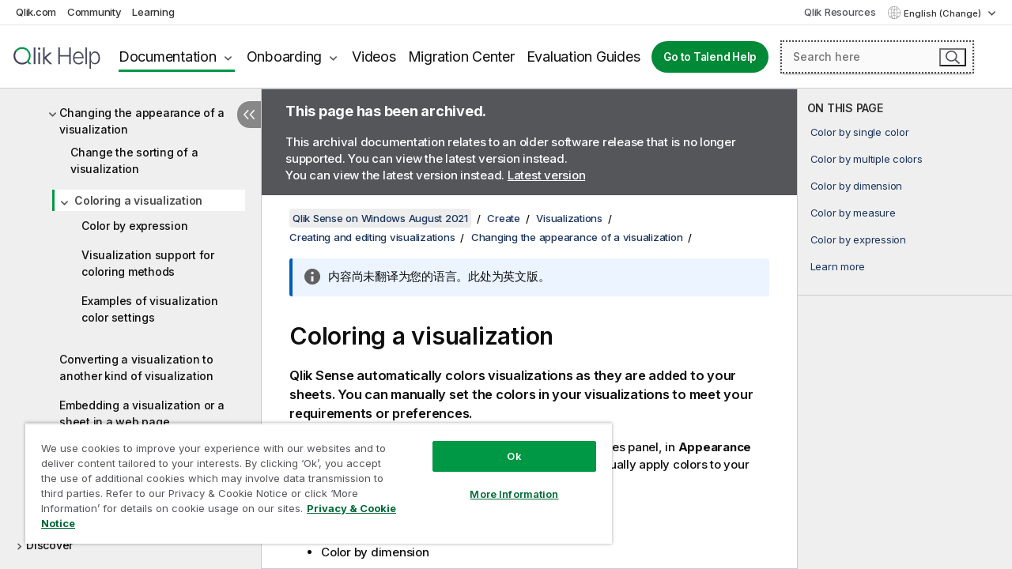

--- FILE ---
content_type: text/html; charset=utf-8
request_url: https://help.qlik.com/en-US/sense/August2021/Subsystems/Hub/Content/Sense_Hub/Colors/color-a-visualization.htm?tr=zh-CN
body_size: 81183
content:

<!DOCTYPE html>
<html lang="en">
<head data-version="5.8.5.35">
    <meta charset="utf-8" />
    <meta name="viewport" content="width=device-width, initial-scale=1.0" />
        <meta name="guide-name" content="Qlik Sense on Windows" />
    <meta name="product" content="Qlik Sense on Windows" />
    <meta name="version" content="August 2021" />

        <script type="text/javascript" src="https://d2zcxm2u7ahqlt.cloudfront.net/5b4cc16bfe8667990b58e1df434da538/search-clients/db85c396-75a2-11ef-9c3f-0242ac12000b/an.js"></script>
    <script type="text/javascript" src="https://d2zcxm2u7ahqlt.cloudfront.net/5b4cc16bfe8667990b58e1df434da538/search-clients/db85c396-75a2-11ef-9c3f-0242ac12000b/searchbox.js"></script>
    <link rel="stylesheet" href="https://d2zcxm2u7ahqlt.cloudfront.net/5b4cc16bfe8667990b58e1df434da538/search-clients/db85c396-75a2-11ef-9c3f-0242ac12000b/searchbox.css" />


    <link rel="preconnect" href="https://fonts.googleapis.com" />
    <link rel="preconnect" href="https://fonts.gstatic.com" crossorigin="anonymous" />
    <link href="https://fonts.googleapis.com/css2?family=Inter:wght@100;200;300;400;500;600;700;800;900&display=swap" rel="stylesheet" />
    
    
    
		<link rel="canonical" href="https://help.qlik.com/en-US/sense/November2025/Subsystems/Hub/Content/Sense_Hub/Colors/color-a-visualization.htm" />
		<link rel="alternate" hreflang="x-default" href="https://help.qlik.com/en-US/sense/August2021/Subsystems/Hub/Content/Sense_Hub/Colors/color-a-visualization.htm" />


    <title>Coloring a visualization | Qlik Sense on Windows Help</title>
    
    

    <script type="application/ld+json">
        {
        "@context": "https://schema.org",
        "@type": "BreadcrumbList",
        "itemListElement": [
{
"@type": "ListItem",
"position": 1,
"name": "Qlik Sense on Windows",
"item": "https://help.qlik.com/en-US/sense/August2021"
},
{
"@type": "ListItem",
"position": 2,
"name": "Create",
"item": "https://help.qlik.com/en-US/sense/August2021/Subsystems/Hub/Content/Sense_Hub/Introduction/create.htm"
},
{
"@type": "ListItem",
"position": 3,
"name": "Visualizations",
"item": "https://help.qlik.com/en-US/sense/August2021/Subsystems/Hub/Content/Sense_Hub/Visualizations/creating-visualization.htm"
},
{
"@type": "ListItem",
"position": 4,
"name": "Creating and editing visualizations",
"item": "https://help.qlik.com/en-US/sense/August2021/Subsystems/Hub/Content/Sense_Hub/Visualizations/create-visualizations-overview.htm"
},
{
"@type": "ListItem",
"position": 5,
"name": "Changing the appearance of a visualization",
"item": "https://help.qlik.com/en-US/sense/August2021/Subsystems/Hub/Content/Sense_Hub/Visualizations/change-appearance-of-visualization.htm"
},
{
"@type": "ListItem",
"position": 6,
"name": "Coloring a visualization"
}
        ]
        }
    </script>


    
        <link rel="shortcut icon" type="image/ico" href="/favicon.png?v=cYBi6b1DQtYtcF7OSPc3EOSLLSqQ-A6E_gjO45eigZw" />
        <link rel="stylesheet" href="/css/styles.min.css?v=5.8.5.35" />
    
    

    
    
    


    

</head>
<body class="">


<script>/* <![CDATA[ */var dataLayer = [{'site':'help'}];/* ]]> */</script>
<!-- Google Tag Manager -->
<noscript><iframe src="https://www.googletagmanager.com/ns.html?id=GTM-P7VJSX"
height ="0" width ="0" style ="display:none;visibility:hidden" ></iframe></noscript>
<script>// <![CDATA[
(function(w,d,s,l,i){w[l]=w[l]||[];w[l].push({'gtm.start':
new Date().getTime(),event:'gtm.js'});var f=d.getElementsByTagName(s)[0],
j=d.createElement(s),dl=l!='dataLayer'?'&l='+l:'';j.async=true;j.src=
'//www.googletagmanager.com/gtm.js?id='+i+dl;f.parentNode.insertBefore(j,f);
})(window,document,'script','dataLayer','GTM-P7VJSX');
// ]]></script>
<!-- End Google Tag Manager -->



<input type="hidden" id="basePrefix" value="" />
<input type="hidden" id="baseLanguage" value="en-US" />
<input type="hidden" id="baseType" value="sense" />
<input type="hidden" id="baseVersion" value="August2021" />

    <input type="hidden" id="index" value="373" />
    <input type="hidden" id="baseUrl" value="/en-US/sense/August2021" />
    


    <div id="wrap">
        
        
            

<div id="mega">
    

    

    <a href="javascript:skipToMain('main');" class="skip-button">Skip to main content</a>
        <a href="javascript:skipToMain('complementary');" class="skip-button hidden-mobile">Skip to complementary content</a>

    <header>
        <div class="utilities">
            <ul>
                <li><a href="https://www.qlik.com/?ga-link=qlikhelp-gnav-qlikcom">Qlik.com</a></li>
                <li><a href="https://community.qlik.com/?ga-link=qlikhelp-gnav-community">Community</a></li>
                <li><a href="https://learning.qlik.com/?ga-link=qlikhelp-gnav-learning">Learning</a></li>
            </ul>

            <div class="link">
                <a href="/en-US/Qlik-Resources.htm">Qlik Resources</a>
            </div>

            <div class="dropdown language">
	<button  aria-controls="languages-list1" aria-expanded="false" aria-label="English is currently selected. (Language menu)">
		English (Change)
	</button>
	<div aria-hidden="true" id="languages-list1">

		<ul aria-label="Menu with 15 items.">
				<li><a href="/en-US/sense/August2021/Subsystems/Hub/Content/Sense_Hub/Colors/color-a-visualization.htm?tr=de-DE" lang="de" tabindex="-1" rel="nofollow" aria-label="Item 1 of 15. Deutsch">Deutsch</a></li>
				<li><a href="/en-US/sense/August2021/Subsystems/Hub/Content/Sense_Hub/Colors/color-a-visualization.htm" lang="en" tabindex="-1" rel="nofollow" aria-label="Item 2 of 15. English">English</a></li>
				<li><a href="/en-US/sense/August2021/Subsystems/Hub/Content/Sense_Hub/Colors/color-a-visualization.htm?tr=es-ES" lang="es" tabindex="-1" rel="nofollow" aria-label="Item 3 of 15. Espa&#xF1;ol">Espa&#xF1;ol</a></li>
				<li><a href="/en-US/sense/August2021/Subsystems/Hub/Content/Sense_Hub/Colors/color-a-visualization.htm?tr=fr-FR" lang="fr" tabindex="-1" rel="nofollow" aria-label="Item 4 of 15. Fran&#xE7;ais">Fran&#xE7;ais</a></li>
				<li><a href="/en-US/sense/August2021/Subsystems/Hub/Content/Sense_Hub/Colors/color-a-visualization.htm?tr=it-IT" lang="it" tabindex="-1" rel="nofollow" aria-label="Item 5 of 15. Italiano">Italiano</a></li>
				<li><a href="/en-US/sense/August2021/Subsystems/Hub/Content/Sense_Hub/Colors/color-a-visualization.htm?tr=ja-JP" lang="ja" tabindex="-1" rel="nofollow" aria-label="Item 6 of 15. &#x65E5;&#x672C;&#x8A9E;">&#x65E5;&#x672C;&#x8A9E;</a></li>
				<li><a href="/en-US/sense/August2021/Subsystems/Hub/Content/Sense_Hub/Colors/color-a-visualization.htm?tr=ko-KR" lang="ko" tabindex="-1" rel="nofollow" aria-label="Item 7 of 15. &#xD55C;&#xAD6D;&#xC5B4;">&#xD55C;&#xAD6D;&#xC5B4;</a></li>
				<li><a href="/en-US/sense/August2021/Subsystems/Hub/Content/Sense_Hub/Colors/color-a-visualization.htm?tr=nl-NL" lang="nl" tabindex="-1" rel="nofollow" aria-label="Item 8 of 15. Nederlands">Nederlands</a></li>
				<li><a href="/en-US/sense/August2021/Subsystems/Hub/Content/Sense_Hub/Colors/color-a-visualization.htm?tr=pl-PL" lang="pl" tabindex="-1" rel="nofollow" aria-label="Item 9 of 15. Polski">Polski</a></li>
				<li><a href="/en-US/sense/August2021/Subsystems/Hub/Content/Sense_Hub/Colors/color-a-visualization.htm?tr=pt-BR" lang="pt" tabindex="-1" rel="nofollow" aria-label="Item 10 of 15. Portugu&#xEA;s (Brasil)">Portugu&#xEA;s (Brasil)</a></li>
				<li><a href="/en-US/sense/August2021/Subsystems/Hub/Content/Sense_Hub/Colors/color-a-visualization.htm?tr=ru-RU" lang="ru" tabindex="-1" rel="nofollow" aria-label="Item 11 of 15. &#x420;&#x443;&#x441;&#x441;&#x43A;&#x438;&#x439;">&#x420;&#x443;&#x441;&#x441;&#x43A;&#x438;&#x439;</a></li>
				<li><a href="/en-US/sense/August2021/Subsystems/Hub/Content/Sense_Hub/Colors/color-a-visualization.htm?tr=sv-SE" lang="sv" tabindex="-1" rel="nofollow" aria-label="Item 12 of 15. Svenska">Svenska</a></li>
				<li><a href="/en-US/sense/August2021/Subsystems/Hub/Content/Sense_Hub/Colors/color-a-visualization.htm?tr=tr-TR" lang="tr" tabindex="-1" rel="nofollow" aria-label="Item 13 of 15. T&#xFC;rk&#xE7;e">T&#xFC;rk&#xE7;e</a></li>
				<li><a href="/en-US/sense/August2021/Subsystems/Hub/Content/Sense_Hub/Colors/color-a-visualization.htm?tr=zh-CN" lang="zh" tabindex="-1" rel="nofollow" aria-label="Item 14 of 15. &#x4E2D;&#x6587;&#xFF08;&#x4E2D;&#x56FD;&#xFF09;">&#x4E2D;&#x6587;&#xFF08;&#x4E2D;&#x56FD;&#xFF09;</a></li>
				<li><a href="/en-US/sense/August2021/Subsystems/Hub/Content/Sense_Hub/Colors/color-a-visualization.htm?tr=zh-TW" lang="zh" tabindex="-1" rel="nofollow" aria-label="Item 15 of 15. &#x4E2D;&#x6587;&#xFF08;&#x53F0;&#x7063;&#xFF09;">&#x4E2D;&#x6587;&#xFF08;&#x53F0;&#x7063;&#xFF09;</a></li>
		</ul>
	</div>
	<div class="clearfix" aria-hidden="true"></div>
</div>
        </div>

        <div class="navigation">

            <div class="mobile-close-button mobile-menu-close-button">
                <button><span class="visually-hidden">Close</span></button>
            </div>
            <nav>

                <div class="logo mobile">
                    <a href="/en-US/" class="mega-logo">
                        <img src="/img/logos/Qlik-Help-2024.svg" alt="Qlik Help home" />
                        <span class=" external"></span>
                    </a>
                </div>

                <ul>
                    <li class="logo">
                        <a href="/en-US/" class="mega-logo">
                            <img src="/img/logos/Qlik-Help-2024.svg" alt="Qlik Help home" />
                            <span class=" external"></span>
                        </a>
                    </li>

                    <li class="pushdown">
                        <a href="javascript:void(0);" class="selected" aria-controls="mega-products-list" aria-expanded="false">Documentation</a>
                        <div class="pushdown-list documentation-list doc-tabs " id="mega-products-list" aria-hidden="true">

                            <div class="doc-category-list">
                                <ul>
                                    <li class="doc-category-link" id="tab1"><a href="javascript:void(0);">Cloud</a></li>
                                    <li class="doc-category-link" id="tab2"><a href="javascript:void(0);">Client-Managed</a></li>
                                    <li class="doc-category-link" id="tab3"><a href="javascript:void(0);">Additional documentation</a></li>
                                </ul>
                            </div>

                            <a href="javascript:void(0);" class="mobile doc-category-link" id="tab1">Cloud</a>
                            <div role="tabpanel" id="tabs1_tab1_panel" class="tabpanel">
                                <div>
                                    <h2>Qlik Cloud</h2>
                                    <ul class="two">
                                        <li><a href="/en-US/cloud-services/">Home</a></li>
                                        <li><a href="/en-US/cloud-services/Subsystems/Hub/Content/Global_Common/HelpSites/introducing-qlik-cloud.htm">Introduction</a></li>
                                        <li><a href="/en-US/cloud-services/csh/client/ChangeLogSaaS">What's new in Qlik Cloud</a></li>
                                        <li><a href="/en-US/cloud-services/Subsystems/Hub/Content/Global_Common/HelpSites/Talend-capabilities.htm">What is Qlik Talend Cloud</a></li>
                                        <li><a href="/en-US/cloud-services/Subsystems/Hub/Content/Sense_Hub/Introduction/analyzing-data.htm">Analytics</a></li>
                                        <li><a href="/en-US/cloud-services/Subsystems/Hub/Content/Sense_Hub/DataIntegration/Introduction/Data-services.htm">Data Integration</a></li>
                                        <li><a href="/en-US/cloud-services/Subsystems/Hub/Content/Sense_Hub/Introduction/qlik-sense-administration.htm">Administration</a></li>
                                        <li><a href="/en-US/cloud-services/Subsystems/Hub/Content/Sense_QlikAutomation/introduction/home-automation.htm">Automations</a></li>
                                        <li><a href="https://qlik.dev/" class="see-also-link-external" target="_blank">Development</a></li>
                                    </ul>
                                </div>
                                <div>
                                    <h2>Other cloud solutions</h2>
                                    <ul>
                                        <li><a href="/en-US/cloud-services/Content/Sense_Helpsites/Home-talend-cloud.htm">Talend Cloud</a></li>
                                        <li><a href="https://talend.qlik.dev/apis/" class="see-also-link-external" target="_blank">Talend API Portal</a></li>
                                        <li><a href="https://www.stitchdata.com/docs/" class="see-also-link-external" target="_blank">Stitch</a></li>
                                        <li><a href="/en-US/upsolver">Upsolver</a></li>
                                    </ul>
                                </div>
                            </div>

                            <a href="javascript:void(0);" class="mobile doc-category-link" id="tab2">Client-Managed</a>
                            <div role="tabpanel" id="tabs1_tab2_panel" class="tabpanel">
                                <div>
                                    <h2>Client-Managed — Analytics</h2>
                                    <ul class="two">
                                        <!-- client managed analytics -->
                                        <li><a tabindex="-1" href="/en-US/sense/Content/Sense_Helpsites/Home.htm">Qlik Sense for users</a></li>
                                        <li><a tabindex="-1" href="/en-US/sense-admin">Qlik Sense for administrators</a></li>
                                        <li><a tabindex="-1" href="/en-US/sense-developer">Qlik Sense for developers</a></li>
                                        <li><a tabindex="-1" href="/en-US/nprinting">Qlik NPrinting</a></li>
                                        <li><a tabindex="-1" href="/en-US/connectors">Connectors</a></li>
                                        <li><a tabindex="-1" href="/en-US/geoanalytics">Qlik GeoAnalytics</a></li>
                                        <li><a tabindex="-1" href="/en-US/alerting">Qlik Alerting</a></li>
                                        <li><a tabindex="-1" href="/en-US/qlikview/Content/QV_HelpSites/Home.htm">QlikView for users and administrators</a></li>
                                        <li><a tabindex="-1" href="/en-US/qlikview-developer">QlikView for developers</a></li>
                                        <li><a tabindex="-1" href="/en-US/governance-dashboard">Governance Dashboard</a></li>
                                    </ul>
                                </div>
                                <div>
                                    <h2>Client-Managed — Data Integration</h2>
                                    <ul class="two">
                                        <!-- client managed data integration -->
                                        <li><a tabindex="-1" href="/en-US/replicate">Qlik Replicate</a></li>
                                        <li><a tabindex="-1" href="/en-US/compose">Qlik Compose</a></li>
                                        <li><a tabindex="-1" href="/en-US/enterprise-manager">Qlik Enterprise Manager</a></li>
                                        <li><a tabindex="-1" href="/en-US/gold-client">Qlik Gold Client</a></li>
                                        <li><a tabindex="-1" href="/en-US/catalog">Qlik Catalog</a></li>
                                        <li><a tabindex="-1" href="/en-US/nodegraph">NodeGraph (legacy)</a></li>
                                        <li><a href="/talend/en-US/studio-user-guide/">Talend Studio</a></li>
                                        <li><a href="/talend/en-US/esb-developer-guide/">Talend ESB</a></li>
                                        <li><a href="/talend/en-US/administration-center-user-guide">Talend Administration Center</a></li>
                                        <li><a href="/talend/en-US/talend-data-catalog/">Talend Data Catalog</a></li>
                                        <li><a href="/talend/en-US/data-preparation-user-guide/8.0">Talend Data Preparation</a></li>
                                        <li><a href="/talend/en-US/data-stewardship-user-guide/8.0">Talend Data Stewardship</a></li>
                                    </ul>
                                </div>
                            </div>

                            <a href="javascript:void(0);" class="mobile doc-category-link" id="tab3">Additional documentation</a>
                            <div role="tabpanel" id="tabs1_tab3_panel" class="tabpanel">
                                <div>
                                    <h2>Additional documentation</h2>
                                    <ul>
                                        <li><a href="/en-US/archive" class="archive-link">Qlik Documentation archive</a></li>
                                        <li><a href="/talend/en-US/archive" class="archive-link">Talend Documentation archive</a></li>
                                        <li><div class="talend-logo"></div><a href="/talend/en-US/">Find help for Qlik Talend products</a></li>
                                    </ul>
                                </div>
                            </div>
                            <div class="doc-lightbox"></div>
                        </div>

                    </li>

                    <li class="pushdown">
                        <a href="javascript:void(0);" aria-controls="mega-onboarding-list" aria-expanded="false">Onboarding</a>

                        <div class="pushdown-list documentation-list doc-tabs " id="mega-onboarding-list" aria-hidden="true">

                            <div class="doc-category-list">
                                <ul>
                                    <li class="doc-category-link" id="tab8"><a href="javascript:void(0);">Get started with analytics</a></li>
                                </ul>
                            </div>

                            <div role="tabpanel" id="tabs1_tab8_panel" class="tabpanel">
                                <div>
                                    <h2>Onboarding analytics users</h2>
                                    <ul class="two">
                                        <li><a tabindex="-1" href="/en-US/onboarding">Get started with analytics in Qlik Sense</a></li>

                                        <li><a tabindex="-1" href="/en-US/onboarding/qlik-cloud-analytics-standard">Administer Qlik Cloud Analytics Standard</a></li>
                                        <li><a tabindex="-1" href="/en-US/onboarding/qlik-cloud-analytics-premium-enterprise">Administer Qlik Cloud Analytics Premium and Enterprise</a></li>
                                        <li><a tabindex="-1" href="/en-US/onboarding/qlik-sense-business-admins">Administer Qlik Sense Business</a></li>
                                        <li><a tabindex="-1" href="/en-US/onboarding/qlik-sense-enterprise-saas-admins">Administer Qlik Sense Enterprise SaaS</a></li>
                                        <li><a tabindex="-1" href="/en-US/onboarding/qlik-cloud-government-admins">Administer Qlik Cloud Government</a></li>

                                        <li><a tabindex="-1" href="/en-US/onboarding/qlik-sense-enterprise-windows-admins">Administer Qlik Sense Enterprise on Windows</a></li>
                                    </ul>
                                </div>
                            </div>
                            <div class="doc-lightbox"></div>
                        </div>
                    </li>


                    <li><a href="/en-US/videos">Videos</a></li>

                    <li><a href="/en-US/migration">Migration Center</a></li>

                    <li class="mega-migration"><a href="/en-US/evaluation-guides">Evaluation Guides</a></li>

                    <li class="hidden-desktop"><a href="/en-US/Qlik-Resources.htm">Qlik Resources</a></li>

                            <li><a class="button goto" href="/talend/en-US/">Go to Talend Help</a></li>


                    <li class="dropdown language-mobile">
	<a href="javascript:void(0);" aria-controls="languages-list2" aria-expanded="false" aria-label="English is currently selected. (Language menu)">
		English (Change)
	</a>
	<div aria-hidden="true" id="languages-list2">

		<ul aria-label="Menu with 15 items.">
				<li><a href="/en-US/sense/August2021/Subsystems/Hub/Content/Sense_Hub/Colors/color-a-visualization.htm?tr=de-DE" lang="de" tabindex="-1" rel="nofollow" aria-label="Item 1 of 15. Deutsch">Deutsch</a></li>
				<li><a href="/en-US/sense/August2021/Subsystems/Hub/Content/Sense_Hub/Colors/color-a-visualization.htm" lang="en" tabindex="-1" rel="nofollow" aria-label="Item 2 of 15. English">English</a></li>
				<li><a href="/en-US/sense/August2021/Subsystems/Hub/Content/Sense_Hub/Colors/color-a-visualization.htm?tr=es-ES" lang="es" tabindex="-1" rel="nofollow" aria-label="Item 3 of 15. Espa&#xF1;ol">Espa&#xF1;ol</a></li>
				<li><a href="/en-US/sense/August2021/Subsystems/Hub/Content/Sense_Hub/Colors/color-a-visualization.htm?tr=fr-FR" lang="fr" tabindex="-1" rel="nofollow" aria-label="Item 4 of 15. Fran&#xE7;ais">Fran&#xE7;ais</a></li>
				<li><a href="/en-US/sense/August2021/Subsystems/Hub/Content/Sense_Hub/Colors/color-a-visualization.htm?tr=it-IT" lang="it" tabindex="-1" rel="nofollow" aria-label="Item 5 of 15. Italiano">Italiano</a></li>
				<li><a href="/en-US/sense/August2021/Subsystems/Hub/Content/Sense_Hub/Colors/color-a-visualization.htm?tr=ja-JP" lang="ja" tabindex="-1" rel="nofollow" aria-label="Item 6 of 15. &#x65E5;&#x672C;&#x8A9E;">&#x65E5;&#x672C;&#x8A9E;</a></li>
				<li><a href="/en-US/sense/August2021/Subsystems/Hub/Content/Sense_Hub/Colors/color-a-visualization.htm?tr=ko-KR" lang="ko" tabindex="-1" rel="nofollow" aria-label="Item 7 of 15. &#xD55C;&#xAD6D;&#xC5B4;">&#xD55C;&#xAD6D;&#xC5B4;</a></li>
				<li><a href="/en-US/sense/August2021/Subsystems/Hub/Content/Sense_Hub/Colors/color-a-visualization.htm?tr=nl-NL" lang="nl" tabindex="-1" rel="nofollow" aria-label="Item 8 of 15. Nederlands">Nederlands</a></li>
				<li><a href="/en-US/sense/August2021/Subsystems/Hub/Content/Sense_Hub/Colors/color-a-visualization.htm?tr=pl-PL" lang="pl" tabindex="-1" rel="nofollow" aria-label="Item 9 of 15. Polski">Polski</a></li>
				<li><a href="/en-US/sense/August2021/Subsystems/Hub/Content/Sense_Hub/Colors/color-a-visualization.htm?tr=pt-BR" lang="pt" tabindex="-1" rel="nofollow" aria-label="Item 10 of 15. Portugu&#xEA;s (Brasil)">Portugu&#xEA;s (Brasil)</a></li>
				<li><a href="/en-US/sense/August2021/Subsystems/Hub/Content/Sense_Hub/Colors/color-a-visualization.htm?tr=ru-RU" lang="ru" tabindex="-1" rel="nofollow" aria-label="Item 11 of 15. &#x420;&#x443;&#x441;&#x441;&#x43A;&#x438;&#x439;">&#x420;&#x443;&#x441;&#x441;&#x43A;&#x438;&#x439;</a></li>
				<li><a href="/en-US/sense/August2021/Subsystems/Hub/Content/Sense_Hub/Colors/color-a-visualization.htm?tr=sv-SE" lang="sv" tabindex="-1" rel="nofollow" aria-label="Item 12 of 15. Svenska">Svenska</a></li>
				<li><a href="/en-US/sense/August2021/Subsystems/Hub/Content/Sense_Hub/Colors/color-a-visualization.htm?tr=tr-TR" lang="tr" tabindex="-1" rel="nofollow" aria-label="Item 13 of 15. T&#xFC;rk&#xE7;e">T&#xFC;rk&#xE7;e</a></li>
				<li><a href="/en-US/sense/August2021/Subsystems/Hub/Content/Sense_Hub/Colors/color-a-visualization.htm?tr=zh-CN" lang="zh" tabindex="-1" rel="nofollow" aria-label="Item 14 of 15. &#x4E2D;&#x6587;&#xFF08;&#x4E2D;&#x56FD;&#xFF09;">&#x4E2D;&#x6587;&#xFF08;&#x4E2D;&#x56FD;&#xFF09;</a></li>
				<li><a href="/en-US/sense/August2021/Subsystems/Hub/Content/Sense_Hub/Colors/color-a-visualization.htm?tr=zh-TW" lang="zh" tabindex="-1" rel="nofollow" aria-label="Item 15 of 15. &#x4E2D;&#x6587;&#xFF08;&#x53F0;&#x7063;&#xFF09;">&#x4E2D;&#x6587;&#xFF08;&#x53F0;&#x7063;&#xFF09;</a></li>
		</ul>
	</div>
	<div class="clearfix" aria-hidden="true"></div>
</li>
                </ul>
            </nav>

            <div class="search-container">

                <button>Search</button>
                    <div id="auto" class="su-box">
                        <div ng-controller="SearchautoController">
                            <div bind-html-compile="autocompleteHtml">
                                <span class="su-placeholder" tabindex="0">
    Loading SearchUnify's search<span class="su-dots"></span>
    <span class="su-support-link">
        If you need assistance with your product, please contact Qlik Support.<br/>
        <a href="https://customerportal.qlik.com/knowledge" target="_blank">Qlik Customer Portal</a>
    </span>
</span>
                            </div>
                        </div>
                    </div>
            </div>



            <button class="mobile-menu-button">Menu</button>
        </div>


    </header>

    <div class="search-box mobile">
        <div class="search-cancel">
            <button><span class="visually-hidden">Close</span></button>
        </div>
            <span class="su-placeholder" tabindex="0">
    Loading SearchUnify's search<span class="su-dots"></span>
    <span class="su-support-link">
        If you need assistance with your product, please contact Qlik Support.<br/>
        <a href="https://customerportal.qlik.com/knowledge" target="_blank">Qlik Customer Portal</a>
    </span>
</span>
    </div>
    

</div>



        <div class="main ">
                

            <div class="container content">
                <div class="navigation-pane col-3">
                    <button class="hide-toc" aria-label="Hide table of contents" data-text-hide="Hide table of contents" data-text-show="Show table of contents"></button>
                    
                    
        <aside class="navigation">
            <div class="tree-header">
                <div class="header-items">
                    <div class="content-button open">
                        <button class="button" aria-label="Show table of contents"></button>
                    </div>
                    <div class="content-button close">
                        <button class="button" aria-label="Hide table of contents"></button>
                    </div>

                        <div class="website-name">
        <h2 id="website-name-header" class="sense">
            <a href="/en-US/sense/August2021/">
Qlik&#160;Sense<sup><small>&#174;</small></sup><span class="sub">on Windows</span>            </a>

        </h2>
    </div>


                    <div class="navigation-help" aria-label="The navigation region that follows is a tree view. Use the tab key to navigate onto the tree and the right and left arrow keys to expand branches."><p>Navigate</p></div>

                </div>
            </div>
                    <span class="version-display hidden-mobile">August 2021 – archived</span>
            <input type="hidden" id="version-name" value="August 2021" />



            <button class="horizontal-nav-close-button">Back</button>
            <nav>
                		<ul role=tree id=tree0 aria-labelledby=website-name-header tabindex=0>
		<li role="treeitem" id="tocitem-1" data-index="1"  aria-labelledby="tocitem-1">
            <a href="/en-US/sense/August2021/Content/Sense_Helpsites/Home.htm">Qlik Sense on Windows help</a>
			
        </li>
		<li role="treeitem" id="tocitem-2" data-index="2"  aria-expanded="false" aria-labelledby="tocitem-2">
                <div class="toggle" aria-hidden="true"></div>
            <a href="/en-US/sense/August2021/Content/Sense_Helpsites/WhatsNew/What-is-new-QlikSense.htm">What&#x27;s new in Qlik Sense</a>
			
        </li>
		<li role="treeitem" id="tocitem-13" data-index="13"  aria-expanded="false" aria-labelledby="tocitem-13">
                <div class="toggle" aria-hidden="true"></div>
            <a href="/en-US/sense/August2021/Subsystems/Hub/Content/Sense_Hub/Introduction/get-started.htm">Getting started using Qlik Sense</a>
			
        </li>
		<li role="treeitem" id="tocitem-69" data-index="69"  aria-expanded="true" aria-labelledby="tocitem-69">
                <div class="toggle" aria-hidden="true"></div>
            <a href="/en-US/sense/August2021/Subsystems/Hub/Content/Sense_Hub/Introduction/create.htm">Create</a>
			
		<ul role=group class=cloud aria-labelledby=tocitem-373>
		<li role="treeitem" id="tocitem-70" data-index="70"  aria-expanded="false" aria-labelledby="tocitem-70">
                <div class="toggle" aria-hidden="true"></div>
            <a href="/en-US/sense/August2021/Subsystems/Hub/Content/Sense_Hub/LoadData/load-data.htm">Managing data</a>
			
        </li>
		<li role="treeitem" id="tocitem-193" data-index="193"  aria-expanded="false" aria-labelledby="tocitem-193">
                <div class="toggle" aria-hidden="true"></div>
            <a href="/en-US/sense/August2021/Subsystems/Hub/Content/Sense_Hub/Visualizations/create-apps-visualizations.htm">Creating apps</a>
			
        </li>
		<li role="treeitem" id="tocitem-214" data-index="214"  aria-expanded="true" aria-labelledby="tocitem-214">
                <div class="toggle" aria-hidden="true"></div>
            <a href="/en-US/sense/August2021/Subsystems/Hub/Content/Sense_Hub/Visualizations/creating-visualization.htm">Visualizations</a>
			
		<ul role=group class=cloud aria-labelledby=tocitem-373>
		<li role="treeitem" id="tocitem-215" data-index="215"  aria-expanded="false" aria-labelledby="tocitem-215">
                <div class="toggle" aria-hidden="true"></div>
            <a href="/en-US/sense/August2021/Subsystems/Hub/Content/Sense_Hub/Visualizations/data-in-your-visualization.htm">Data assets in visualizations</a>
			
        </li>
		<li role="treeitem" id="tocitem-261" data-index="261"  aria-labelledby="tocitem-261">
            <a href="/en-US/sense/August2021/Subsystems/Hub/Content/Sense_Hub/Visualizations/when-to-use-visualizations.htm">Best practices for choosing visualization types</a>
			
        </li>
		<li role="treeitem" id="tocitem-262" data-index="262"  aria-expanded="false" aria-labelledby="tocitem-262">
                <div class="toggle" aria-hidden="true"></div>
            <a href="/en-US/sense/August2021/Subsystems/Hub/Content/Sense_Hub/Visualizations/visualizations.htm">Visualizations</a>
			
        </li>
		<li role="treeitem" id="tocitem-355" data-index="355"  aria-expanded="true" aria-labelledby="tocitem-355">
                <div class="toggle" aria-hidden="true"></div>
            <a href="/en-US/sense/August2021/Subsystems/Hub/Content/Sense_Hub/Visualizations/create-visualizations-overview.htm">Creating and editing visualizations</a>
			
		<ul role=group class=cloud aria-labelledby=tocitem-373>
		<li role="treeitem" id="tocitem-356" data-index="356"  aria-labelledby="tocitem-356">
            <a href="/en-US/sense/August2021/Subsystems/Hub/Content/Sense_Hub/Visualizations/create-visualizations.htm">Creating visualizations</a>
			
        </li>
		<li role="treeitem" id="tocitem-357" data-index="357"  aria-labelledby="tocitem-357">
            <a href="/en-US/sense/August2021/Subsystems/Hub/Content/Sense_Hub/Visualizations/edit-visualizations.htm">Editing visualizations</a>
			
        </li>
		<li role="treeitem" id="tocitem-358" data-index="358"  aria-labelledby="tocitem-358">
            <a href="/en-US/sense/August2021/Subsystems/Hub/Content/Sense_Hub/Visualizations/create-viz-best-practices.htm">Best practices for designing visualizations</a>
			
        </li>
		<li role="treeitem" id="tocitem-359" data-index="359"  aria-expanded="false" aria-labelledby="tocitem-359">
                <div class="toggle" aria-hidden="true"></div>
            <a href="/en-US/sense/August2021/Subsystems/Hub/Content/Sense_Hub/Insights/insight-advisor-create-visualizations.htm">Creating visualizations with Insight Advisor</a>
			
        </li>
		<li role="treeitem" id="tocitem-363" data-index="363"  aria-labelledby="tocitem-363">
            <a href="/en-US/sense/August2021/Subsystems/Hub/Content/Sense_Hub/Visualizations/creating-visualization-assistance.htm">Creating visualizations using Insight Advisor chart suggestions</a>
			
        </li>
		<li role="treeitem" id="tocitem-364" data-index="364"  aria-labelledby="tocitem-364">
            <a href="/en-US/sense/August2021/Subsystems/Hub/Content/Sense_Hub/Introduction/guidelines-visualizations-fields-naming.htm">Guidelines for visualizations, fields, and naming</a>
			
        </li>
		<li role="treeitem" id="tocitem-365" data-index="365"  aria-labelledby="tocitem-365">
            <a href="/en-US/sense/August2021/Subsystems/Hub/Content/Sense_Hub/Visualizations/alternate-states-comparative-analysis.htm">Using alternate states for comparative analysis</a>
			
        </li>
		<li role="treeitem" id="tocitem-366" data-index="366"  aria-labelledby="tocitem-366">
            <a href="/en-US/sense/August2021/Subsystems/Hub/Content/Sense_Hub/Visualizations/create-visualization-extensions.htm">Creating a visualization using a custom object</a>
			
        </li>
		<li role="treeitem" id="tocitem-367" data-index="367"  aria-labelledby="tocitem-367">
            <a href="/en-US/sense/August2021/Subsystems/Hub/Content/Sense_Hub/Visualizations/copy-visualization.htm">Copying a visualization from an existing visualization</a>
			
        </li>
		<li role="treeitem" id="tocitem-368" data-index="368"  aria-labelledby="tocitem-368">
            <a href="/en-US/sense/August2021/Subsystems/Hub/Content/Sense_Hub/Visualizations/time-aware-charts.htm">Creating time-aware charts</a>
			
        </li>
		<li role="treeitem" id="tocitem-369" data-index="369"  aria-expanded="false" aria-labelledby="tocitem-369">
                <div class="toggle" aria-hidden="true"></div>
            <a href="/en-US/sense/August2021/Subsystems/Hub/Content/Sense_Hub/Visualizations/change-data-of-visualization.htm">Changing the data of a visualization</a>
			
        </li>
		<li role="treeitem" id="tocitem-371" data-index="371"  aria-expanded="true" aria-labelledby="tocitem-371">
                <div class="toggle" aria-hidden="true"></div>
            <a href="/en-US/sense/August2021/Subsystems/Hub/Content/Sense_Hub/Visualizations/change-appearance-of-visualization.htm">Changing the appearance of a visualization</a>
			
		<ul role=group class=cloud aria-labelledby=tocitem-373>
		<li role="treeitem" id="tocitem-372" data-index="372"  aria-labelledby="tocitem-372">
            <a href="/en-US/sense/August2021/Subsystems/Hub/Content/Sense_Hub/Visualizations/change-sorting-of-visualization.htm">Change the sorting of a visualization</a>
			
        </li>
		<li role="treeitem" id="tocitem-373" data-index="373"  aria-expanded="true" class="active" aria-labelledby="tocitem-373">
                <div class="toggle" aria-hidden="true"></div>
            <a href="/en-US/sense/August2021/Subsystems/Hub/Content/Sense_Hub/Colors/color-a-visualization.htm">Coloring a visualization</a>
			
		<ul role=group class=cloud aria-labelledby=tocitem-373>
		<li role="treeitem" id="tocitem-374" data-index="374"  aria-labelledby="tocitem-374">
            <a href="/en-US/sense/August2021/Subsystems/Hub/Content/Sense_Hub/Colors/color-by-expression.htm">Color by expression</a>
			
        </li>
		<li role="treeitem" id="tocitem-375" data-index="375"  aria-labelledby="tocitem-375">
            <a href="/en-US/sense/August2021/Subsystems/Hub/Content/Sense_Hub/Colors/color-method-visualization.htm">Visualization support for coloring methods</a>
			
        </li>
		<li role="treeitem" id="tocitem-376" data-index="376"  aria-labelledby="tocitem-376">
            <a href="/en-US/sense/August2021/Subsystems/Hub/Content/Sense_Hub/Colors/examples-visualization-colors.htm">Examples of visualization color settings</a>
			
        </li>
        </ul>        </li>
        </ul>        </li>
		<li role="treeitem" id="tocitem-377" data-index="377"  aria-labelledby="tocitem-377">
            <a href="/en-US/sense/August2021/Subsystems/Hub/Content/Sense_Hub/Visualizations/convert-visualization.htm">Converting a visualization to another kind of visualization</a>
			
        </li>
		<li role="treeitem" id="tocitem-378" data-index="378"  aria-labelledby="tocitem-378">
            <a href="/en-US/sense/August2021/Subsystems/Hub/Content/Sense_Hub/Visualizations/embed-visualization-sheet.htm">Embedding a visualization or a sheet in a web page</a>
			
        </li>
        </ul>        </li>
		<li role="treeitem" id="tocitem-379" data-index="379"  aria-labelledby="tocitem-379">
            <a href="/en-US/sense/August2021/Subsystems/Hub/Content/Sense_Hub/Troubleshooting/troubleshooting-create-visualizations.htm">Troubleshooting - Creating visualizations</a>
			
        </li>
        </ul>        </li>
		<li role="treeitem" id="tocitem-380" data-index="380"  aria-expanded="false" aria-labelledby="tocitem-380">
                <div class="toggle" aria-hidden="true"></div>
            <a href="#">Script syntax and chart functions</a>
			
        </li>
        </ul>        </li>
		<li role="treeitem" id="tocitem-971" data-index="971"  aria-expanded="false" aria-labelledby="tocitem-971">
                <div class="toggle" aria-hidden="true"></div>
            <a href="/en-US/sense/August2021/Subsystems/Hub/Content/Sense_Hub/Introduction/Discover.htm">Discover</a>
			
        </li>
		<li role="treeitem" id="tocitem-1011" data-index="1011"  aria-expanded="false" aria-labelledby="tocitem-1011">
                <div class="toggle" aria-hidden="true"></div>
            <a href="/en-US/sense/August2021/Subsystems/Hub/Content/Sense_Hub/Introduction/share-collaborate.htm">Collaborate</a>
			
        </li>
		<li role="treeitem" id="tocitem-1064" data-index="1064"  aria-labelledby="tocitem-1064">
            <a href="/en-US/sense/August2021/Subsystems/Hub/Content/Sense_Hub/Introduction/developer-help.htm">Help for developers</a>
			
        </li>
		<li role="treeitem" id="tocitem-1065" data-index="1065"  aria-expanded="false" aria-labelledby="tocitem-1065">
                <div class="toggle" aria-hidden="true"></div>
            <a href="/en-US/sense/August2021/Content/Sense_Helpsites/Tutorials.htm">Tutorials for Qlik Sense</a>
			
        </li>
		<li role="treeitem" id="tocitem-1071" data-index="1071"  aria-labelledby="tocitem-1071">
            <a href="/en-US/sense/August2021/Content/Sense_Helpsites/Guides.htm">Guides</a>
			
        </li>
        </ul>
            </nav>
        </aside>
                    
                </div>

                    <aside class="page-actions" role="complementary" tabindex="0">
                        <div class="fix-loc qcs" tabindex="-1">
                                <header>Coloring a visualization</header>                                

                                <h2 id="onthispageHeader">ON THIS PAGE</h2>
                                <a href="javascript:skipToMain('main');" class="skip-button hidden-mobile">Skip to main content</a>
<nav class="onthispage" aria-label="On this page" id="onthispage">
  <ul id="onthispage-links">
    <li class="h2">
      <a href="#anchor-1">Color by single color</a>
    </li>
    <li class="h2">
      <a href="#anchor-2">Color by multiple colors</a>
    </li>
    <li class="h2">
      <a href="#anchor-3">Color by dimension</a>
    </li>
    <li class="h2">
      <a href="#anchor-4">Color by measure</a>
    </li>
    <li class="h2">
      <a href="#anchor-5">Color by expression</a>
    </li>
    <li class="h2">
      <a href="#anchor-6">Learn more</a>
    </li>
  </ul>
</nav>
                            


                            
                        </div>
                    </aside>
                
                <main class="col-offset-3 col-7" id="main" tabindex="0">
                        <aside class="archived-note website-list row">
                                <div class="col-12">
        <p class="header"><strong>This page has been archived.</strong></p>
        <p>This archival documentation relates to an older software release that is no longer supported. You can view the latest version instead. </p>
            <p class="view-latest">You can view the latest version instead. <a class="view-latest-link" href="/en-US/sense/November2025/Content/Sense_Helpsites/Home.htm">Latest version</a></p>
    </div>

                        </aside>



                    <div class="article">
                        
                        
                        

                        	<div class="search-feedback-wrapper" id="feedback-wrapper">
	<div class="search-feedback-box hidden" id="feedback-frame" tabindex="0">
		<div class="box-heading">Leave your feedback here</div>
		<div class="form">
			

		</div>
		<span><a href="javascript:void(0)" class="search-feedback-close" aria-label="Close" role="button"><img alt="Close feedback widget" src="/img/nav/close-white.svg" /></a></span>
	</div>
	</div>
	

    <div role="navigation" id="breadcrumb" aria-label="Breadcrumb" class="breadcrumb">

        <ol>
                <li><a href="/en-US/sense/August2021" class="version-link">Qlik Sense on Windows August 2021</a></li>

                    <li><a href="/en-US/sense/August2021/Subsystems/Hub/Content/Sense_Hub/Introduction/create.htm">Create</a></li>
                    <li><a href="/en-US/sense/August2021/Subsystems/Hub/Content/Sense_Hub/Visualizations/creating-visualization.htm">Visualizations</a></li>
                    <li><a href="/en-US/sense/August2021/Subsystems/Hub/Content/Sense_Hub/Visualizations/create-visualizations-overview.htm">Creating and editing visualizations</a></li>
                    <li><a href="/en-US/sense/August2021/Subsystems/Hub/Content/Sense_Hub/Visualizations/change-appearance-of-visualization.htm">Changing the appearance of a visualization</a></li>
        </ol>
    </div>
    <aside class="archived-note website-list row home">
            <div class="col-12">
        <p class="header"><strong>This page has been archived.</strong></p>
        <p>This archival documentation relates to an older software release that is no longer supported. You can view the latest version instead. </p>
            <p class="view-latest">You can view the latest version instead. <a class="view-latest-link" href="/en-US/sense/November2025/Content/Sense_Helpsites/Home.htm">Latest version</a></p>
    </div>

    </aside>

	<div id="topicContent">
		<div>
            <div id="mc-main-content">
                <h1><a name="aanchor90"></a>
                    <concept term="Create" xmlns="http://www.madcapsoftware.com/Schemas/MadCap.xsd" /><a name="kanchor109"></a>Coloring a visualization</h1><nav class="onthispage" aria-label="On this page" id="onthispage-mobile"><h2>ON THIS PAGE</h2><ul id="onthispage-links-mobile"><li class="h2"><a href="#anchor-1">Color by single color</a></li><li class="h2"><a href="#anchor-2">Color by multiple colors</a></li><li class="h2"><a href="#anchor-3">Color by dimension</a></li><li class="h2"><a href="#anchor-4">Color by measure</a></li><li class="h2"><a href="#anchor-5">Color by expression</a></li><li class="h2"><a href="#anchor-6">Learn more</a></li></ul></nav>
                <p class="introduction"><span class="mc-variable CommonComponents.Qlik_Sense variable">Qlik Sense</span> automatically colors visualizations as they are added to your sheets. You can manually set the colors in your visualizations to meet your requirements or preferences. </p>
                <p>Color options for most visualizations are set in the properties panel, in <span class="ui_item">Appearance</span> &gt; <span class="ui_item">Colors and legend</span>.  By selecting <span class="ui_item">Custom</span>, you can manually apply colors to your visualizations using the following methods:</p>
                <ul>
                    <li>Color by single color</li>
                    <li>Color by multiple colors</li>
                    <li>
                        <p>Color by dimension</p>
                        <p>Dimension fields can also be dragged and dropped from the assets panel onto a visualization to color the visualization by dimension (if supported by the visualization type).</p>
                    </li>
                    <li>
                        <p>Color by measure</p>
                        <p>Measure fields can also be dragged and dropped from the assets panel onto a visualization to color the visualization by measure (if supported by the visualization type).</p>
                    </li>
                    <li>Color by expression</li>
                </ul>
                <p>Tables and pivot tables can only be colored by expression. Options for coloring tables and pivot tables are found in the properties panel in <span class="ui_item">Data</span>.</p>
                <p> If you want to keep colors consistent for dimensions or measures between different visualizations, you can assign specific colors to master items in your library. Most visualizations will use any colors assigned to master items automatically. In cases where a visualization uses both a master dimension and a master measure with assigned colors, the color assigned to the master dimension is used by default. You can select which master item color to use or disable master item colors entirely.</p>
                <p class="see_also_inline">For more information, see <a href="assigning-colors-to-master-items.htm" class="MCXref xref"><i>Assigning colors to master items</i></a>.</p>
                <p>You can also assign colors to individual master dimension values to ensure the colors of different values are consistent across visualizations.</p>
                <p class="see_also_inline">For more information, see <a href="assigning-colors-to-dimension-values.htm" class="MCXref xref"><i>Assigning colors to master dimension values</i></a>.</p>
                <p>To keep visualizations clear when you manually set colors, you should select colors for accessibility and only use different colors when they serve a purpose. </p>
                
                <h2 id="anchor-1" tabindex="-1">Color by single color</h2>
                <p>When you color by single color, one color is used for all objects in the chart. Coloring by a single color is best used for visualizations, such as bar or line charts, with a single dimension and measure.</p>
                <p>If you have a master dimension or master measure that has a color assigned to it, you can color the visualization by that single color. In cases where a visualization uses both a master dimension and a master measure with assigned colors, the color assigned to the master dimension is used by default. You can select which master item color to use or disable master item colors entirely.</p>
                <p>The following options are available when <span class="ui_item">Single color</span> is selected from <span class="ui_item">Colors</span> in <span class="ui_item">Appearance</span> &gt; <span class="ui_item">Colors and legend</span>:</p>
                <div class="table-wrapper"><div class="table-wrapper"><table style="mc-table-style: url('../../Resources/TableStyles/tableGrid.css');" class="TableStyle-tableGrid" cellspacing="0">
                    <caption>Options for color by single color</caption>
                    <col data-mc-conditions="" />
                    <col data-mc-conditions="" />
                    <thead>
                        <tr>
                            <th scope="col" class="HeadI--">UI item</th>
                            <th scope="col" class="HeadG--">Description</th>
                        </tr>
                    </thead>
                    <tbody>
                        <tr>
                            <td class="BodyI--"><span class="ui_item">Use library colors</span>
                            </td>
                            <td class="BodyG--">
                                <p>Select to use master item colors. In cases where a visualization has both a master dimension and a master measure that have colors assigned to them, you can select which to use in the visualization. </p>
                                <p>This option is available when a master dimension or master measure used in the visualization has a color assigned to it. 

</p>
                            </td>
                        </tr>
                        <tr>
                            <td class="BodyC--"><span class="ui_item">Color</span>
                            </td>
                            <td class="BodyA--">Select a color using the color picker. You can select a color from the default palette, enter a hex value for a color, or select a color from a color wheel. </td>
                        </tr>
                    </tbody>
                </table></div></div>
                <h2 id="anchor-2" tabindex="-1">Color by multiple colors</h2>
                <p>When you have multiple measures in a visualization, you can select <span class="ui_item">Multicolor</span> to color each measure with a different color. <span class="mc-variable CommonComponents.Qlik_Sense variable">Qlik Sense</span> offers a 12 color and a 100 color palette to apply to the visualization. By default, <span class="ui_item">12 colors</span> is selected as the color scheme dimensions.</p>
                <p>If you are using master measures in your visualization, you can also choose to use them in your visualization. When a visualization is colored by master measures, master measures will use their assigned colors and any other measures are assigned colors from the <span class="ui_item">12 colors</span> scheme.</p>
                <p>The following options are available when <span class="ui_item">Multicolor</span> is selected from <span class="ui_item">Colors</span> in <span class="ui_item">Appearance</span> &gt; <span class="ui_item">Colors and legend</span>:</p>
                <div class="table-wrapper"><div class="table-wrapper"><table style="mc-table-style: url('../../Resources/TableStyles/tableGrid.css');" class="TableStyle-tableGrid" cellspacing="0">
                    <caption>Options for color by multiple colors</caption>
                    <col data-mc-conditions="" />
                    <col data-mc-conditions="" />
                    <thead>
                        <tr>
                            <th scope="col" class="HeadI--">UI item</th>
                            <th scope="col" class="HeadG--">Description</th>
                        </tr>
                    </thead>
                    <tbody>
                        <tr>
                            <td class="BodyI--">
                                <p><span class="ui_item">Use library colors</span>
                                </p>
                            </td>
                            <td class="BodyG--">
                                <p>Select to use master item colors. In cases where a visualization has both a master dimension and a master measure that have colors assigned to them, you can select which to use in the visualization.</p>
                                <p>This option is available when a master dimension or master measure used in the visualization has a color assigned to it. </p>
                            </td>
                        </tr>
                        <tr>
                            <td class="BodyC--">
                                <p><span class="ui_item">Color scheme</span>
                                </p>
                            </td>
                            <td class="BodyA--">
                                <p>Select the color scheme used in the visualization. The following schemes are available:</p>
                                <p><span class="ui_item">12 colors</span>: The
 colors are reused when there are more than 12 values. The 12 colors in this color scheme can
 all be distinguished by people with a color vision deficiency.</p>
                                <p><span class="ui_item">100 colors</span>: The colors are reused when there are more than 100 values. Not
 all of the 100 colors can be distinguished by people with a color vision
 deficiency.</p>
                            </td>
                        </tr>
                    </tbody>
                </table></div></div>
                <h2 id="anchor-3" tabindex="-1">Color by dimension</h2>
                <p>When you color a visualization by a dimension, all values in the visualization are colored by the corresponding values in the dimension field selected. By default, the visualization is colored by the primary dimension of the visualization, but you can select other dimensions. <span class="mc-variable CommonComponents.Qlik_Sense variable">Qlik Sense</span> offers a 12 color and a 100 color palette. By default, <span class="ui_item">12 colors</span> is set as the palette for color by dimensions.</p>
                <p>If you are using a master dimension, you can color the visualization using the colors assigned to the distinct values of that dimension.</p>
                <p>Coloring by dimension is useful when you want to keep track of related information in your visualizations, such as coloring multiple charts by the dimension of <span class="user_input">Region</span> to clearly see the values related to each region in each chart.</p>
                <p>The following options are available when <span class="ui_item">By dimension</span> is selected from <span class="ui_item">Colors</span> in <span class="ui_item">Appearance</span> &gt; <span class="ui_item">Colors and legend</span>:</p>
                <div class="table-wrapper"><div class="table-wrapper"><table style="mc-table-style: url('../../Resources/TableStyles/tableGrid.css');" class="TableStyle-tableGrid" cellspacing="0">
                    <caption>Options for color by dimension</caption>
                    <col data-mc-conditions="" />
                    <col data-mc-conditions="" />
                    <thead>
                        <tr>
                            <th scope="col" class="HeadI--">UI item</th>
                            <th scope="col" class="HeadG--">Description</th>
                        </tr>
                    </thead>
                    <tbody>
                        <tr>
                            <td class="BodyI--">
                                <p><span class="ui_item">Select Dimension</span>
                                </p>
                            </td>
                            <td class="BodyG--">
                                <p>Select the dimension used to color this visualization with this field. By default, if you have already selected a dimension for the visualization, it
is set with that dimension. Click <img src="../../Resources/Images/Icons/ic_triangle_bottom.svg" alt="Arrow down" /> to select a different dimension. You can
 enter an expression by clicking <img src="../../Resources/Images/Icons/ic_expression.svg" alt="Expression" /> to open the
 expression editor</p>
                            </td>
                        </tr>
                        <tr>
                            <td class="BodyI--">
                                <p><span class="ui_item">Persistent colors</span>
                                </p>
                            </td>
                            <td class="BodyG--">
                                <p>When selected, colors persist between
 selection states. If cleared, colors will be changed and reassigned
 for different dimension values as selections are made in the visualization.</p>
                            </td>
                        </tr>
                        <tr>
                            <td class="BodyI--">
                                <p><span class="ui_item">Color scheme</span>
                                </p>
                            </td>
                            <td class="BodyG--">
                                <p>Select the color scheme used
 in the visualization. The following schemes are available:</p>
                                <p><span class="ui_item">12 colors</span>: The
 colors are reused when there are more than 12 values. The 12 colors in this color scheme can
 all be distinguished by people with color vision deficiency.</p>
                                <p><span class="ui_item">100 colors</span>: The colors are reused when there are more than 100 values. Not
 all of the 100 colors can be distinguished by people with color vision
 deficiency.</p>
                            </td>
                        </tr>
                        <tr data-mc-conditions="">
                            <td class="BodyC--"><span class="ui_item">Library colors</span>
                            </td>
                            <td class="BodyA--">
                                <p>Select to use master dimension color values.</p>
                                <p>This option is available when a master dimension is used in the visualization. </p>
                            </td>
                        </tr>
                    </tbody>
                </table></div></div>
                <h2 id="anchor-4" tabindex="-1">Color by measure</h2>
                <p>When you color a visualization by a measure, all values in the visualization are colored by a gradient or class based on the values in the selected measure. By default, the visualization is colored by the primary measure of the visualization, but you can select another measure. There are four available color schemes.</p>
                <p>Coloring by measure is useful when you want to clearly see objects colored by their corresponding measure value.</p>
                <p>The following options are available when <span class="ui_item">By measure</span> is selected from <span class="ui_item">Colors</span> in <span class="ui_item">Appearance</span> &gt; <span class="ui_item">Colors and legend</span>:</p>
                <div class="table-wrapper"><div class="table-wrapper"><table style="mc-table-style: url('../../Resources/TableStyles/tableGrid.css');" class="TableStyle-tableGrid" cellspacing="0">
                    <caption>Options for color by measure</caption>
                    <col data-mc-conditions="" />
                    <col data-mc-conditions="" />
                    <thead>
                        <tr>
                            <th scope="col" class="HeadI--">UI item</th>
                            <th scope="col" class="HeadG--">Description</th>
                        </tr>
                    </thead>
                    <tbody>
                        <tr>
                            <td class="BodyI--">
                                <p><span class="ui_item">Select Measure</span>
                                </p>
                            </td>
                            <td class="BodyG--">
                                <p>Select the measure used to color this visualization. By default, if a measure has been added to the visualization, that measure is selected. Click <img src="../../Resources/Images/Icons/ic_triangle_bottom.svg" alt="Arrow down" /> to select a measure. You can
 enter an expression by clicking <img src="../../Resources/Images/Icons/ic_expression.svg" alt="Expression" /> to open the
 expression editor</p>
                            </td>
                        </tr>
                        <tr>
                            <td class="BodyI--">
                                <p><span class="ui_item">Color scheme</span>
                                </p>
                            </td>
                            <td class="BodyG--">
                                <p>Select the color scheme used
 in the visualization. The following schemes are available:</p>
                                <p><span class="ui_item">Sequential gradient</span>: The transition between the different color
 groups is made using different shades of colors. High measure values have
 darker hues.</p>
                                <p><span class="ui_item">Sequential classes</span>: The transition between the different color
 groups is made using distinctly different colors.</p>
                                <p><span class="ui_item">Diverging gradient</span>: Used when working with data that is ordered
 from low to high, for instance, to show the relationship between different
 areas on a map. Low and high values have dark colors, mid-range colors are
 light.</p>
                                <p><span class="ui_item">Diverging classes</span>: Can be seen as two sequential classes
 combined, with the mid-range shared. The two extremes, high and low, are
 emphasized with dark colors with contrasting hues, and the mid-range critical
 values are emphasized with light colors.</p>
                            </td>
                        </tr>
                        <tr>
                            <td class="BodyI--">
                                <p><span class="ui_item">Reverse colors</span>
                                </p>
                            </td>
                            <td class="BodyG--">
                                <p>Select this option to switch which colors are used for low values and which colors are used for high values in the selected color scheme.</p>
                            </td>
                        </tr>
                        <tr>
                            <td class="BodyC--">
                                <p><span class="ui_item">Range</span>
                                </p>
                            </td>
                            <td class="BodyA--">
                                <p>Set the measure value ranges used to color the visualization. When set to <span class="ui_item">Auto</span>, <span class="mc-variable CommonComponents.Qlik_Sense variable">Qlik Sense</span> creates ranges based on the
 detected minimum and maximum values. </p>
                                <p>When set to <span class="ui_item">Custom</span>, <span class="mc-variable CommonComponents.Qlik_Sense variable">Qlik Sense</span> automatically creates ranges
 based on user-defined minimum and maximum values. You must enter values or
 expressions that calculate those values in the fields <span class="ui_item">Min</span> and <span class="ui_item">Max</span>. You can
 enter an expression by clicking <img src="../../Resources/Images/Icons/ic_expression.svg" alt="Expression" /> to open the
 expression editor</p>
                            </td>
                        </tr>
                    </tbody>
                </table></div></div>
                <h2 id="anchor-5" tabindex="-1">Color by expression</h2>
                <p>Coloring by expression applies colors to a visualization based on a user-defined expression. This enables you to use expressions to define both the colors used and the values upon which the colors are applied in a visualization. You could, for example, use an expression to set conditional colors in a chart.</p>
                <p>The following options are available when <span class="ui_item">By expression</span> is selected from <span class="ui_item">Colors</span> in <span class="ui_item">Appearance</span> &gt; <span class="ui_item">Colors and legend</span>:</p>
                <div class="table-wrapper"><div class="table-wrapper"><table style="mc-table-style: url('../../Resources/TableStyles/tableGrid.css');" class="TableStyle-tableGrid" cellspacing="0">
                    <caption>Options for color by expression</caption>
                    <col data-mc-conditions="" />
                    <col data-mc-conditions="" />
                    <thead>
                        <tr>
                            <th scope="col" class="HeadI--">UI item</th>
                            <th scope="col" class="HeadG--">Description</th>
                        </tr>
                    </thead>
                    <tbody>
                        <tr>
                            <td class="BodyI--">
                                <p><span class="ui_item">Expression</span>
                                </p>
                            </td>
                            <td class="BodyG--">
                                <p>Enter an expression by clicking <img src="../../Resources/Images/Icons/ic_expression.svg" alt="Expression" /> to open the expression editor.</p>
                                <p class="see_also_inline">For more information, see <a href="color-by-expression.htm" class="MCXref xref"><i>Color by expression</i></a>.</p>
                            </td>
                        </tr>
                        <tr>
                            <td class="BodyI--">
                                <p><span class="ui_item">The expression is a color code</span>
                                </p>
                            </td>
                            <td class="BodyG--">
                                <p>Selected by default. In most cases, it is best to keep this setting. When the selection is cleared, the expression evaluates to a number, which in turn is plotted against one of the chart gradients.</p>
                            </td>
                        </tr>
                        <tr>
                            <td class="BodyI--">
                                <p><span class="ui_item">Label</span>
                                </p>
                            </td>
                            <td class="BodyG--">
                                <p> Enter
 the label to appear for the legend.</p>
                                <p><span class="ui_item">This expression is a color code</span> must be cleared.</p>
                            </td>
                        </tr>
                        <tr>
                            <td class="BodyI--">
                                <p><span class="ui_item">Color scheme</span>
                                </p>
                            </td>
                            <td class="BodyG--">
                                <p>Color scheme sets the colors used
 in the visualization. The following color schemes are available:</p>
                                <p><span class="ui_item">Sequential gradient</span>: The transition between the different color
 groups is made using different shades of colors. High measure values have
 darker hues.</p>
                                <p><span class="ui_item">Sequential classes</span>: The transition between the different color
 groups is made using distinctly different colors.</p>
                                <p><span class="ui_item">Diverging gradient</span>: Used when working with data that is ordered
 from low to high, for instance, to show the relationship between different
 areas on a map. Low and high values have dark colors, mid-range colors are
 light.</p>
                                <p><span class="ui_item">Diverging classes</span>: Can be seen as two sequential classes
 combined, with the mid-range shared. The two extremes, high and low, are
 emphasized with dark colors with contrasting hues, and the mid-range critical
 values are emphasized with light colors.</p>
                                <p><span class="ui_item">This expression is a color code</span> must be cleared.</p>
                            </td>
                        </tr>
                        <tr>
                            <td class="BodyI--">
                                <p><span class="ui_item">Reverse colors</span>
                                </p>
                            </td>
                            <td class="BodyG--">
                                <p> When selected, the color scheme is reversed.</p>
                                <p><span class="ui_item">This expression is a color code</span> must be cleared.</p>
                            </td>
                        </tr>
                        <tr>
                            <td class="BodyC--">
                                <p><span class="ui_item">Range</span>
                                </p>
                            </td>
                            <td class="BodyA--">
                                <p> This
 setting sets the value ranges for coloring results in the visualization.</p>
                                <p><span class="ui_item">Auto</span>: <span class="mc-variable CommonComponents.Qlik_Sense variable">Qlik Sense</span> creates ranges based on the
 detected minimum and maximum values.</p>
                                <p><span class="ui_item">Custom</span>: <span class="mc-variable CommonComponents.Qlik_Sense variable">Qlik Sense</span> automatically creates ranges
 based on user-defined minimum and maximum values. You must enter values or
 expressions that calculate those values in the fields <span class="ui_item">Min</span> and <span class="ui_item">Max</span>. You can
 enter an expression by clicking <img src="../../Resources/Images/Icons/ic_expression.svg" alt="Expression" /> to open the
 expression editor</p>
                                <p><span class="ui_item">This expression is a color code</span> must be cleared.</p>
                            </td>
                        </tr>
                    </tbody>
                </table></div></div>
                <h3>Color by expression in table visualizations</h3>
                <p>Expressions can be used to color table and pivot table backgrounds and text. This enables you to use expressions to define both the colors used and the conditional values upon which the colors are applied in a visualization. You could, for example, use expressions to change text and background colors depending on the values within different table cells.</p>
                <p>The following options are available in <span class="ui_item">Data</span> for coloring table and pivot table visualizations: </p>
                <div class="table-wrapper"><div class="table-wrapper"><table style="mc-table-style: url('../../Resources/TableStyles/tableGrid.css');" class="TableStyle-tableGrid" cellspacing="0">
                    <caption>Options for coloring table and pivot table visualizations</caption>
                    <col data-mc-conditions="" />
                    <col data-mc-conditions="" />
                    <thead>
                        <tr>
                            <th scope="col" class="HeadI--">UI item</th>
                            <th scope="col" class="HeadG--">Description</th>
                        </tr>
                    </thead>
                    <tbody>
                        <tr>
                            <td class="BodyI--"><span class="ui_item">Background color expression</span>
                            </td>
                            <td class="BodyG--">
                                <p>Enter an expression by clicking <img src="../../Resources/Images/Icons/ic_expression.svg" alt="Expression" /> to open the expression editor. The text color automatically changes to white when a dark background color is used.</p>
                                <p>For more information, see <a href="color-by-expression.htm" class="MCXref xref"><i>Color by expression</i></a>.</p>
                            </td>
                        </tr>
                        <tr>
                            <td class="BodyC--"><span class="ui_item">Text color expression</span>
                            </td>
                            <td class="BodyA--">
                                <p>Enter an expression by clicking <img src="../../Resources/Images/Icons/ic_expression.svg" alt="Expression" /> to open the expression editor. If you use the same expression as in the background color, the text will not be visible.</p>
                                <p>For more information, see <a href="color-by-expression.htm" class="MCXref xref"><i>Color by expression</i></a>.</p>
                            </td>
                        </tr>
                    </tbody>
                </table></div></div>
                <div class="see_also" data-mc-autonum="See also:" data-mc-conditions="Targets.WebHelpOnly"><h2 class="autonumber" id="anchor-6" tabindex="-1">Learn more</h2> </div>
                <ul>
                    <li data-mc-conditions="Targets.WebHelpOnly"><a href="examples-visualization-colors.htm" class="MCXref xref"><i>Examples of visualization color settings</i></a>
                    </li>
                    <li data-mc-conditions="Targets.WebHelpOnly"><a href="../ChartFunctions/ColorFunctions/color-functions-charts.htm" class="MCXref xref"><i>Color functions</i></a>
                    </li>
                </ul>
            </div>
        </div>
        
        
	</div>
<div id="video-box">
	<div class="wrapper">
		<div class="close"></div>
		<div id="ytplayer"></div>
	</div>
</div>


                    </div>
                    <div class="search-extras regular hidden-desktop">
                            <h2 id="customerfeedback">Did this page help you?</h2>
                            <p>If you find any issues with this page or its content – a typo, a missing step, or a technical error – please let us know!</p> 
                            <div class="search-feedback"><a href="#" class="search-feedback-button" onclick="return false;" aria-label="Leave your feedback here" tabindex="0">Leave your feedback here</a></div>
                        </div>
                    
	<nav class="next-nav">

		<span class="previous-topic">
			<a href="/en-US/sense/August2021/Subsystems/Hub/Content/Sense_Hub/Visualizations/change-sorting-of-visualization.htm" aria-label="Previous topic: Change the sorting of a visualization">
				<span class="direction-label" aria-hidden="true">Previous topic</span>
				<span class="title-label" aria-hidden="true">Change the sorting of a visualization</span>
			</a>
		</span>

		<span class="next-topic">
			<a href="/en-US/sense/August2021/Subsystems/Hub/Content/Sense_Hub/Colors/color-by-expression.htm" aria-label="Next topic: Color by expression">
				<span class="direction-label" aria-hidden="true">Next topic</span>
				<span class="title-label" aria-hidden="true">Color by expression</span>
			</a>
		</span>
	</nav>

                    <div class="row">                        
                        


<a href="javascript:void(0);" id="toptop" aria-label="Go to the top of the page"></a>

<footer class="flare" tabindex="-1">

	<div class="row">
		<div class="footerbox">
			<div class="col-3">
				<h2>Help Resources</h2>
				<ul class="link-list">
						<li>
		<a href="https://www.youtube.com/channel/UCFxZPr8pHfZS0n3jxx74rpA">Qlik Help Videos</a>
	</li>

						<li>
		<a href="https://qlik.dev/">Qlik Developer</a>
	</li>

						<li>
		<a href="https://www.qlik.com/us/services/training">Qlik Training</a>
	</li>

						<li>
		<a href="https://learning.qlik.com">Qlik Learning</a>
	</li>

						<li>
		<a href="https://customerportal.qlik.com/">Qlik Customer Portal</a>
	</li>

						<li>
		<a href="https://www.qlik.com/us/resource-library">Qlik Resource Library</a>
	</li>

				</ul>
			</div>
			<div class="col-3">
				<h2>Products</h2>
				<h3>Data Integration and Quality</h3>
				<ul class="link-list">
						<li>
		<a href="https://www.qlik.com/us/products/qlik-talend-data-integration-and-quality">Qlik Talend</a>
	</li>

						<li>
		<a href="https://www.qlik.com/us/products/qlik-talend-cloud">Qlik Talend Cloud</a>
	</li>

						<li>
		<a href="https://www.qlik.com/us/products/talend-data-fabric">Talend Data Fabric</a>
	</li>

				</ul>
				<h3>Analytics & AI</h3>
				<ul class="link-list">
						<li>
		<a href="https://www.qlik.com/us/products/qlik-cloud-analytics">Qlik Cloud Analytics</a>
	</li>

						<li>
		<a href="https://www.qlik.com/us/products/qlik-answers">Qlik Answers</a>
	</li>

						<li>
		<a href="https://www.qlik.com/us/products/qlik-predict">Qlik Predict</a>
	</li>

						<li>
		<a href="https://www.qlik.com/us/products/qlik-automate">Qlik Automate</a>
	</li>

				</ul>				
			</div>			
			<div class="col-3">
				<h2>Why Qlik?</h2>
				<ul class="link-list">
						<li>
		<a href="https://www.qlik.com/us/why-qlik-is-different">Why Qlik</a>
	</li>

						<li>
		<a href="https://www.qlik.com/us/trust">Trust and Security</a>
	</li>

						<li>
		<a href="https://www.qlik.com/us/trust/privacy">Trust and Privacy</a>
	</li>

						<li>
		<a href="https://www.qlik.com/us/trust/ai">Trust and AI</a>
	</li>

						<li>
		<a href="https://www.qlik.com/us/why-qlik-for-ai">Why Qlik for AI</a>
	</li>

						<li>
		<a href="https://www.qlik.com/us/compare">Compare Qlik</a>
	</li>

						<li>
		<a href="https://www.qlik.com/us/products/technology/featured-partners">Featured Technology Partners</a>
	</li>

						<li>
		<a href="https://www.qlik.com/us/products/data-sources">Data Sources and Targets</a>
	</li>

				</ul>
			</div>
			<div class="col-3">
				<h2>About Qlik</h2>				
				<ul class="link-list">
						<li>
		<a href="https://www.qlik.com/us/company">Company</a>
	</li>

						<li>
		<a href="https://www.qlik.com/us/company/leadership">Leadership</a>
	</li>

						<li>
		<a href="https://www.qlik.com/us/company/corporate-responsibility">CSR</a>
	</li>

						<li>
		<a href="https://www.qlik.com/us/company/diversity">DEI&B</a>
	</li>

						<li>
		<a href="https://www.qlik.com/us/company/academic-program">Academic Program</a>
	</li>

						<li>
		<a href="https://www.qlik.com/us/partners">Partner Program</a>
	</li>

						<li>
		<a href="https://www.qlik.com/us/company/careers">Careers</a>
	</li>

						<li>
		<a href="https://www.qlik.com/us/company/press-room">Newsroom</a>
	</li>

						<li>
		<a href="https://www.qlik.com/us/contact">Global Office/Contact</a>
	</li>

				</ul>
			</div>
			<div class="col-12 bottom-section">
				<div class="footer-logo-socials">
					<img class="footer-logo" src="/img/logos/logo-qlik-footer.svg" alt="" />				
					<ul class="link-list social">
						<li class="social-links"><a class="community" href="https://community.qlik.com/" aria-label="https://community.qlik.com/">Qlik Community</a></li>
						<li class="social-links"><a href="https://twitter.com/qlik" aria-label="Qlik on Twitter"><img src="/img/social/twitter-2024.svg" alt="" /></a></li>
						<li class="social-links"><a href="https://www.linkedin.com/company/qlik" aria-label="Qlik on LinkedIn"><img src="/img/social/linkedin-2024.svg" alt="" /></a></li>
						<li class="social-links"><a href="https://www.facebook.com/qlik" aria-label="Qlik on Facebook"><img src="/img/social/fb-2024.svg" alt="" /></a></li>
					</ul>
				</div>

				<ul class="link-list">
							<li>
		<a href="https://www.qlik.com/us/legal/legal-agreements">Legal Agreements</a>
	</li>

							<li>
		<a href="https://www.qlik.com/us/legal/product-terms">Product Terms</a>
	</li>

							<li>
		<a href="https://www.qlik.com/us/legal/legal-policies">Legal Policies</a>
	</li>

							<li>
		<a href="https://www.qlik.com/us/legal/privacy-and-cookie-notice">Privacy & Cookie Notice</a>
	</li>

							<li>
		<a href="https://www.qlik.com/us/legal/terms-of-use">Terms of Use</a>
	</li>

							<li>
		<a href="https://www.qlik.com/us/legal/trademarks">Trademarks</a>
	</li>
						
						<li><button class="optanon-toggle-display">Do Not Share My Info</button></li>
				</ul>			
				<p class="copyright">Copyright &#xA9; 1993-2026 QlikTech International AB. All rights reserved.</p>
			</div>
		</div>
	</div>

</footer>
                    
                    </div>
                </main>



            </div>

        </div>



    </div>
    <input id="hws" name="hws" type="hidden" value="sense" />
    <input id="hv" name="hv" type="hidden" value="August2021" />
    <script src="/js/scripts.min.js?v=5.8.5.35"></script>
    
    
        <script defer="defer" src="/js/federatedsearch.min.js"></script>
    
    


    




</body>

</html>

--- FILE ---
content_type: text/html; charset=utf-8
request_url: https://help.qlik.com/api/languagewarning?tr=zh-CN
body_size: -57
content:
		<div class="note" lang="zh" role="alert" aria-live="assertive">
			内容尚未翻译为您的语言。此处为英文版。
		</div>
